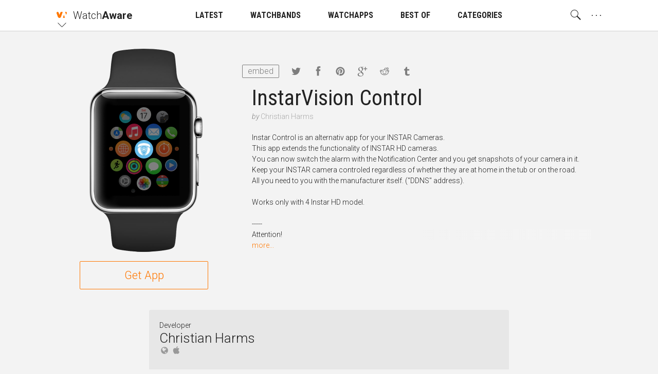

--- FILE ---
content_type: text/html; charset=utf-8
request_url: https://watchaware.com/watch-apps/instarvision-control/1447258098
body_size: 13791
content:
<!DOCTYPE html>
<html class="no-js">
<head lang="en">

<!--

 __      __            __           __      ______
/\ \  __/\ \          /\ \__       /\ \    /\  _  \
\ \ \/\ \ \ \     __  \ \ ,_\   ___\ \ \___\ \ \L\ \  __  __  __     __     _ __    __
 \ \ \ \ \ \ \  /'__`\ \ \ \/  /'___\ \  _ `\ \  __ \/\ \/\ \/\ \  /'__`\  /\`'__\/'__`\
  \ \ \_/ \_\ \/\ \L\.\_\ \ \_/\ \__/\ \ \ \ \ \ \/\ \ \ \_/ \_/ \/\ \L\.\_\ \ \//\  __/
   \ `\___x___/\ \__/.\_\\ \__\ \____\\ \_\ \_\ \_\ \_\ \___x___/'\ \__/.\_\\ \_\\ \____\
    '\/__//__/  \/__/\/_/ \/__/\/____/ \/_/\/_/\/_/\/_/\/__//__/   \/__/\/_/ \/_/ \/____/

  -->

  <meta charset="utf-8">
  <meta name="language" content="en" />
  <meta http-equiv="X-UA-Compatible" content="IE=edge">
  <meta http-equiv="Content-Type" content="text/html; charset=UTF-8" />
  <meta name="distribution" content="global" />

  <title>Apple Watch App | Watchaware</title>

    <meta name="ROBOTS" content="INDEX,FOLLOW">

  <meta name="viewport" content="width=device-width, initial-scale=1, minimum-scale=1, maximum-scale=1.5"/>

  <meta name="description" content="Instar Control is an alternativ app for your INSTAR Cameras."/>

  <!-- Schema.org markup for Google+ -->
  <meta itemprop="name" content="Apple Watch App">
  <meta itemprop="description" content="Instar Control is an alternativ app for your INSTAR Cameras.">
  <meta itemprop="image" content="https://s3.amazonaws.com/itunes-images/app-assets/1447258098/29483008/1447258098-29483008-circularArtwork-300.jpg">

  <!-- Twitter Card data -->
  <meta name="twitter:card" content="summary_large_image">
  <meta name="twitter:site" content="@WatchAware">
  <meta name="twitter:title" content="Apple Watch App">
  <meta name="twitter:description" content="Instar Control is an alternativ app for your INSTAR Cameras.">
  <meta name="twitter:image:src" content="https://s3.amazonaws.com/itunes-images/app-assets/1447258098/29483008/1447258098-29483008-circularArtwork-300.jpg">
  <meta name="twitter:widgets:theme" content="light">
  <meta name="twitter:widgets:link-color" content="#dc7d1a">
  <meta name="twitter:partner" content="tfwp">
  <link rel="me" href="https://twitter.com/watchaware">

  <!-- Open Graph data -->
  <meta property="og:title" content="Apple Watch App"/>
  <meta property="og:locale" content="en_US">
  <meta property="og:type" content="article"/>
  <meta property="og:url" content="https://watchaware.com/watch-apps/1447258098"/>
  <meta property="og:image" content="https://s3.amazonaws.com/itunes-images/app-assets/1447258098/29483008/1447258098-29483008-circularArtwork-300.jpg"/>
  <meta property="og:description" content="Instar Control is an alternativ app for your INSTAR Cameras."/>
  <meta property="og:site_name" content="watchaware"/>
  <meta name="author" content="WatchAware Staff Author">

  
  
  
  
  <link rel="canonical" href="https://watchaware.com/watch-apps/1447258098" />
  

  <!-- app icons -->
  <link rel="apple-touch-icon-precomposed" href="/assets/apple-touch-icon-152x152-05b02f15125bb410d10b4f2457f9a0d8.png">
  <link rel="apple-touch-icon" href="/assets/apple-touch-icon-8e78b0e585f9797d3644192d15a557a3.png">
  <link rel="apple-touch-icon" sizes="76x76" href="/assets/apple-touch-icon-76x76-f749ce8a77d3db1f17fcce917305513e.png">
  <link rel="apple-touch-icon" sizes="120x120" href="/assets/apple-touch-icon-120x120-348920028a9774a5d61eeefa2c46814b.png">
  <link rel="apple-touch-icon" sizes="152x152" href="/assets/apple-touch-icon-152x152-05b02f15125bb410d10b4f2457f9a0d8.png">
  <link rel="apple-touch-icon" sizes="180x180" href="/assets/apple-touch-icon-180x180-1effa02d5c7aa85d08ceb6ab99f90df3.png">
  <link rel="icon" sizes="128x128" href="/assets/touch-icon-128x128-15d2b3e0a3afc9ae4841afc17a31d87a.png">
  <link rel="icon" sizes="192x192" href="/assets/touch-icon-192x192-637030bdb770d0a45b83f8df34c98bb8.png">
  <link rel="icon" type="image/png" href="/assets/favicon-32x32-0233c27a4672ba77af6d45ae8f3691e1.png" sizes="32x32">
  <link rel="icon" type="image/png" href="/assets/favicon-96x96-257ede7e721cbc0ce267ab0b464199cb.png" sizes="96x96">
  <link rel="icon" type="image/png" href="/assets/favicon-16x16-527b3f116022f4f9b8e9d9c97799ebc3.png" sizes="16x16">
  <link rel="mask-icon" href="/assets/watchaware-icon-16x16-c782e819c158e5a4e01f2291f2a42494.svg" color="#ff7700">

  <!-- Feeds -->
  <link rel="alternate" type="application/rss+xml" title="WatchAware » Feed" href="https://watchaware.com/feed">

  <link href="/assets/application-5c1e6e008bda3c169bb41261f1df5f0c.css" media="all" rel="stylesheet" />
  <meta content="authenticity_token" name="csrf-param" />
<meta content="dllFoQmhHw7mYhVleEVTKXJkGWjlG//BBHajOmBMcEo=" name="csrf-token" />

  <!-- schema.org json-ld files  -->
  <script type="application/ld+json">
  {
    "@context": "http://schema.org",
    "@type": "Organization",
    "url": "https://www.watchaware.com",
    "logo": {
      "@type": "ImageObject",
      "url": "https://watchaware.com/watchaware_logo_768x467.png",
      "width": 768,
      "height": 467
    }
  }
</script>


<script type="application/ld+json">
  {
    "@context": "http://schema.org/",
    "@type": "MobileApplication",
    "url": "https://watchaware.com/watch-apps/1447258098",
    "name": "InstarVision Control",
    "applicationCategory": "watch app",
    "availableOnDevice": "Apple Watch",
    "thumbnailUrl": "https://s3.amazonaws.com/itunes-images/app-assets/1447258098/29483008/1447258098-29483008-circularArtwork-300.jpg",
    "screenshot": [
    ],
    "operatingSystem": "watchOS",
    "softwareVersion": "1.0",
    "author": {
      "@type": "Organization",
      "name": "Christian Harms",
      "url": "http://www.appproject.de"
    },
    "headline": "InstarVision Control",
    "description": "Instar Control is an alternativ app for your INSTAR Cameras.",
    "installUrl": "https://getapp.cc/app/1447258098"
  }
</script>


  <!-- end  -->

  <script>
  /*! modernizr 3.3.1 (Custom Build) | MIT !*/
  !function(e,n,t){function o(e){var n=x.className,t=Modernizr._config.classPrefix||"";if(S&&(n=n.baseVal),Modernizr._config.enableJSClass){var o=new RegExp("(^|\\s)"+t+"no-js(\\s|$)");n=n.replace(o,"$1"+t+"js$2")}Modernizr._config.enableClasses&&(n+=" "+t+e.join(" "+t),S?x.className.baseVal=n:x.className=n)}function r(e,n){return typeof e===n}function i(){var e,n,t,o,i,s,a;for(var f in _)if(_.hasOwnProperty(f)){if(e=[],n=_[f],n.name&&(e.push(n.name.toLowerCase()),n.options&&n.options.aliases&&n.options.aliases.length))for(t=0;t<n.options.aliases.length;t++)e.push(n.options.aliases[t].toLowerCase());for(o=r(n.fn,"function")?n.fn():n.fn,i=0;i<e.length;i++)s=e[i],a=s.split("."),1===a.length?Modernizr[a[0]]=o:(!Modernizr[a[0]]||Modernizr[a[0]]instanceof Boolean||(Modernizr[a[0]]=new Boolean(Modernizr[a[0]])),Modernizr[a[0]][a[1]]=o),y.push((o?"":"no-")+a.join("-"))}}function s(){return"function"!=typeof n.createElement?n.createElement(arguments[0]):S?n.createElementNS.call(n,"http://www.w3.org/2000/svg",arguments[0]):n.createElement.apply(n,arguments)}function a(e,n){if("object"==typeof e)for(var t in e)E(e,t)&&a(t,e[t]);else{e=e.toLowerCase();var r=e.split("."),i=Modernizr[r[0]];if(2==r.length&&(i=i[r[1]]),"undefined"!=typeof i)return Modernizr;n="function"==typeof n?n():n,1==r.length?Modernizr[r[0]]=n:(!Modernizr[r[0]]||Modernizr[r[0]]instanceof Boolean||(Modernizr[r[0]]=new Boolean(Modernizr[r[0]])),Modernizr[r[0]][r[1]]=n),o([(n&&0!=n?"":"no-")+r.join("-")]),Modernizr._trigger(e,n)}return Modernizr}function f(){var e=n.body;return e||(e=s(S?"svg":"body"),e.fake=!0),e}function u(e,t,o,r){var i,a,u,l,c="modernizr",d=s("div"),A=f();if(parseInt(o,10))for(;o--;)u=s("div"),u.id=r?r[o]:c+(o+1),d.appendChild(u);return i=s("style"),i.type="text/css",i.id="s"+c,(A.fake?A:d).appendChild(i),A.appendChild(d),i.styleSheet?i.styleSheet.cssText=e:i.appendChild(n.createTextNode(e)),d.id=c,A.fake&&(A.style.background="",A.style.overflow="hidden",l=x.style.overflow,x.style.overflow="hidden",x.appendChild(A)),a=t(d,e),A.fake?(A.parentNode.removeChild(A),x.style.overflow=l,x.offsetHeight):d.parentNode.removeChild(d),!!a}function l(e,n){return!!~(""+e).indexOf(n)}function c(e){return e.replace(/([a-z])-([a-z])/g,function(e,n,t){return n+t.toUpperCase()}).replace(/^-/,"")}function d(e,n){return function(){return e.apply(n,arguments)}}function A(e,n,t){var o;for(var i in e)if(e[i]in n)return t===!1?e[i]:(o=n[e[i]],r(o,"function")?d(o,t||n):o);return!1}function p(e){return e.replace(/([A-Z])/g,function(e,n){return"-"+n.toLowerCase()}).replace(/^ms-/,"-ms-")}function g(n,o){var r=n.length;if("CSS"in e&&"supports"in e.CSS){for(;r--;)if(e.CSS.supports(p(n[r]),o))return!0;return!1}if("CSSSupportsRule"in e){for(var i=[];r--;)i.push("("+p(n[r])+":"+o+")");return i=i.join(" or "),u("@supports ("+i+") { #modernizr { position: absolute; } }",function(e){return"absolute"==getComputedStyle(e,null).position})}return t}function m(e,n,o,i){function a(){u&&(delete z.style,delete z.modElem)}if(i=r(i,"undefined")?!1:i,!r(o,"undefined")){var f=g(e,o);if(!r(f,"undefined"))return f}for(var u,d,A,p,m,h=["modernizr","tspan","samp"];!z.style&&h.length;)u=!0,z.modElem=s(h.shift()),z.style=z.modElem.style;for(A=e.length,d=0;A>d;d++)if(p=e[d],m=z.style[p],l(p,"-")&&(p=c(p)),z.style[p]!==t){if(i||r(o,"undefined"))return a(),"pfx"==n?p:!0;try{z.style[p]=o}catch(v){}if(z.style[p]!=m)return a(),"pfx"==n?p:!0}return a(),!1}function h(e,n,t,o,i){var s=e.charAt(0).toUpperCase()+e.slice(1),a=(e+" "+B.join(s+" ")+s).split(" ");return r(n,"string")||r(n,"undefined")?m(a,n,o,i):(a=(e+" "+P.join(s+" ")+s).split(" "),A(a,n,t))}function v(e,n,o){return h(e,t,t,n,o)}var y=[],_=[],C={_version:"3.3.1",_config:{classPrefix:"",enableClasses:!0,enableJSClass:!0,usePrefixes:!0},_q:[],on:function(e,n){var t=this;setTimeout(function(){n(t[e])},0)},addTest:function(e,n,t){_.push({name:e,fn:n,options:t})},addAsyncTest:function(e){_.push({name:null,fn:e})}},Modernizr=function(){};Modernizr.prototype=C,Modernizr=new Modernizr;var w=C._config.usePrefixes?" -webkit- -moz- -o- -ms- ".split(" "):["",""];C._prefixes=w;var x=n.documentElement,S="svg"===x.nodeName.toLowerCase();Modernizr.addTest("canvas",function(){var e=s("canvas");return!(!e.getContext||!e.getContext("2d"))});var E;!function(){var e={}.hasOwnProperty;E=r(e,"undefined")||r(e.call,"undefined")?function(e,n){return n in e&&r(e.constructor.prototype[n],"undefined")}:function(n,t){return e.call(n,t)}}(),C._l={},C.on=function(e,n){this._l[e]||(this._l[e]=[]),this._l[e].push(n),Modernizr.hasOwnProperty(e)&&setTimeout(function(){Modernizr._trigger(e,Modernizr[e])},0)},C._trigger=function(e,n){if(this._l[e]){var t=this._l[e];setTimeout(function(){var e,o;for(e=0;e<t.length;e++)(o=t[e])(n)},0),delete this._l[e]}},Modernizr._q.push(function(){C.addTest=a}),Modernizr.addAsyncTest(function(){if(!Modernizr.canvas)return!1;var e=new Image,n=s("canvas"),t=n.getContext("2d");e.onload=function(){a("apng",function(){return"undefined"==typeof n.getContext?!1:(t.drawImage(e,0,0),0===t.getImageData(0,0,1,1).data[3])})},e.src="[data-uri]"});var b=C.testStyles=u;Modernizr.addTest("touchevents",function(){var t;if("ontouchstart"in e||e.DocumentTouch&&n instanceof DocumentTouch)t=!0;else{var o=["@media (",w.join("touch-enabled),("),"heartz",")","{#modernizr{top:9px;position:absolute}}"].join("");b(o,function(e){t=9===e.offsetTop})}return t});var T="Moz O ms Webkit",B=C._config.usePrefixes?T.split(" "):[];C._cssomPrefixes=B;var P=C._config.usePrefixes?T.toLowerCase().split(" "):[];C._domPrefixes=P;var j={elem:s("modernizr")};Modernizr._q.push(function(){delete j.elem});var z={style:j.elem.style};Modernizr._q.unshift(function(){delete z.style}),C.testAllProps=h,C.testAllProps=v,Modernizr.addTest("csstransitions",v("transition","all",!0)),i(),o(y),delete C.addTest,delete C.addAsyncTest;for(var N=0;N<Modernizr._q.length;N++)Modernizr._q[N]();e.Modernizr=Modernizr}(window,document);
  !function(){function f(a){localStorage.setItem(b,a),h(a)}function g(a){document.documentElement.classList.remove(d[a])}function h(a){document.documentElement.classList.add(d[a])}var a=this,b="aa_font_size",c=localStorage.getItem(b),d={"10px":"aa_base--10","11px":"aa_base--11","12px":"aa_base--12","13px":"aa_base--13"},e={"14px":"10px","15px":"10px","16px":"10px","17px":"10px","19px":"11px","21px":"12px","23px":"13px","28px":"13px","33px":"13px","40px":"13px","47px":"13px","53px":"13px"};a.measureFontSize=function(){var a=document.createElement("span");a.innerHTML="Sample",a.className="aa_system-font",document.body.appendChild(a);var b=e[window.getComputedStyle(a,null).fontSize];b!=c&&(c&&g(c),f(b))},a.modifyBaseSize=function(a,e){if("number"==typeof a){c=localStorage.getItem(b);var h=parseInt(c.split("px")[0]);a>0?h+=1:a<0&&(h-=1);var i=h+"px";if(e){if(d[i])return!1;if(a>0)return"max";if(a<0)return"min"}else d[i]&&(g(c),f(i))}},a.checkSizePos=function(){var a=modifyBaseSize(1,!0),b=modifyBaseSize(-1,!0);return a||b||!1},c&&2==c.indexOf("px")?h(c):f("10px")}();
  !function(){var a="nightMode";localStorage.getItem(a)&&document.documentElement.classList.add("dark")}();
</script>
</head>
<body ontouchstart>

  <!-- main menu -->
<nav id="js-nav" class="am am--wa aa_text_not_selectable ">
  <div class="container-resp">
    <div class="am__elem aa_pull--left am__elem--sub am__elem--click js-nav-open">
      <div class="am__elem__icon am__elem__logo aai-watchaware"></div>

      <div class="am__elem__down"></div>

      <div class="am__elem__sub am__elem__sub--left aa_text--left">
        <ul class="am__elem__sub__">
          <li><a href="https://appadvice.com/" class="am__elem__sub__elem am__elem__sub__elem--big aai-appadvice">App<strong>Advice</strong></a></li>

          <li><a href="https://appadvice.com/products" class="am__elem__sub__elem am__elem__sub__elem--big aai-appadvice">Gear<strong>Advice</strong></a></li>

          <li><a href="https://appadvice.com/tv" class="am__elem__sub__elem am__elem__sub__elem--big aai-appadvice">App<strong>Advice</strong>/TV</a></li>

          <li><a href="https://appadvice.com/game" class="am__elem__sub__elem am__elem__sub__elem--big aai-nowgaming">Now<strong>Gaming</strong></a></li>
        </ul>
      </div>
    </div>

    <a href="/" class="am__elem aa_pull--left aa_padding-lr--0">
      <div class="am__elem__text aa_text--20 aa_text--light">Watch<span class="aa_text--bold">Aware</span></div>
    </a>

    <div class="am__elem aa_pull--right am__elem--click aa_hide--m js-nav-open">
      <div class="am__elem__text am__elem__text--dot">. . .</div>

      <div class="am__elem__sub am__elem__sub--full aa_text--condensed">
        <ul class="am__elem__sub__ js-nav-set-height">
          <li><a href="/news" class="am__elem__sub__elem aa_text--bold">LATEST</a></li>

          <li><a href="/best-apple-watch-bands" class="am__elem__sub__elem aa_text--bold">WATCHBANDS</a></li>

          <li>
            <div class="am__elem__sub__elem am__elem--click aa_text--bold js-nav-open-sub">WATCHAPPS</div>

            <ul class="am__elem__sub__">
              <li><a href="/watch-apps" class="am__elem__sub__elem">All watch apps</a></li>

              <li><a href="/watch-apps/featured" class="am__elem__sub__elem">Featured watch apps</a></li>
            </ul>
          </li>

          <li><a href="/watch-apps/lists" class="am__elem__sub__elem aa_text--bold">BEST OF</a></li>

          <li><a href="/watch-apps/categories" class="am__elem__sub__elem aa_text--bold">CATEGORIES</a></li>

          <li class="am__elem__sub__divider"></li>

          <li><a href="/authors" class="am__elem__sub__elem">About our staff</a></li>

          <li><a href="https://twitter.com/watchaware" class="am__elem__sub__btn">Follow us on Twitter</a></li>

          <li class="am__elem__sub__divider"></li>

          <li class="aa_clearfix">
            <div class="am__elem__sub__set">
              <button class="am__elem__sub__set__btn aai-moon-cloud js-dark-btn"></button>

              <div class="am__elem__sub__set__text">Night Mode</div>
            </div>

            <div class="am__elem__sub__set aa_hide--touchdevice">
              <button class="am__elem__sub__set__btn aai-plus-circ js-text-plus"></button>

              <button class="am__elem__sub__set__btn aai-minus-circ js-text-minus"></button>

              <div class="am__elem__sub__set__text">Font Size</div>
            </div>
          </li>
        </ul>
      </div>
    </div>

    <div class="am__elem aa_pull--right am__elem--sub am__elem--click aa_show--m js-nav-open">
      <div class="am__elem__text am__elem__text--dot">. . .</div>

      <div class="am__elem__sub am__elem__sub--right aa_text--condensed">
        <ul class="am__elem__sub__">
          <li><a href="/authors" class="am__elem__sub__elem">About our staff</a></li>

          <li><a href="https://twitter.com/watchaware" class="am__elem__sub__btn">Follow us on Twitter</a></li>

          <li class="am__elem__sub__divider"></li>

          <li class="aa_clearfix">
            <div class="am__elem__sub__set">
              <button class="am__elem__sub__set__btn aai-moon-cloud js-dark-btn"></button>

              <div class="am__elem__sub__set__text">Night Mode</div>
            </div>

            <div class="am__elem__sub__set aa_hide--touchdevice">
              <button class="am__elem__sub__set__btn aai-plus-circ js-text-plus"></button>

              <button class="am__elem__sub__set__btn aai-minus-circ js-text-minus"></button>

              <div class="am__elem__sub__set__text">Font Size</div>
            </div>
          </li>
        </ul>
      </div>
    </div>

    <div class="am__elem aa_pull--right am__elem--click js-nav-open has-search on-click ">
      <div class="am__elem__icon aai-search"></div>

      <div class="am__elem__sub am__elem__sub--behind am__elem__sub--full">
        <div class="container-resp aa_position--relative">
          <button class="aa_search__close aai-delete-o js-search-close"></button>

          <form id="js-search" class="am_search " data-before="Look this up for me:" data-after="You searched for:">
            <div class="am_search__icon">
              <div class="mcl_loader mcl_loader--small">
                <div class="mcl_search mcl_search--small">
                  <div class="mcl_search__glass">
                    <div class="mcl_search__glass__paper">
                      <div class="mcl_search__glass__paper__">
                        <div id="js-search-glass" class="mcl_search__glass__paper__text"></div>
                      </div>
                    </div>
                  </div>

                  <div class="mcl_search__handle"></div>
                </div>
              </div>
            </div>

            <div class="am_search__input">
              <input id="js-search-input" class="am_search__input__" type="search" placeholder="" value="">
            </div>
          </form>

          <div class="am_search__options">
            <div class="am_search__options__ aa_text--center">
              <button class="am_search__options__elem active js-search-type" data-search="watch">Watch Apps</button>
            </div>
          </div>
        </div>
      </div>
    </div>

    <a href="/news" class="am__elem aa_margin-lr--15 aa_show--m">
      <div class="am__elem__text aa_text--condensed">LATEST</div>
    </a>

    <a href="/best-apple-watch-bands" class="am__elem aa_margin-lr--15 aa_show--m">
      <div class="am__elem__text aa_text--condensed">WATCHBANDS</div>
    </a>

    <div class="am__elem am__elem--sub am__elem--click aa_margin-lr--15 aa_show--m js-nav-open">
      <a href="/watch-apps" class="am__elem__text aa_text--condensed">WATCHAPPS</a>

      <div class="am__elem__sub am__elem__sub--center aa_text--condensed">
        <ul class="am__elem__sub__">
          <li><a href="/watch-apps" class="am__elem__sub__elem">All watch apps</a></li>

          <li><a href="/watch-apps/featured" class="am__elem__sub__elem">Featured watch apps</a></li>
        </ul>
      </div>
    </div>

    <a href="/watch-apps/lists" class="am__elem aa_margin-lr--15 aa_show--m">
      <div class="am__elem__text aa_text--condensed">BEST OF</div>
    </a>

    <a href="/watch-apps/categories" class="am__elem aa_margin-lr--15 aa_show--m">
      <div class="am__elem__text aa_text--condensed">CATEGORIES</div>
    </a>
  </div>
</nav>
<div id="js-nav-helper" class="am-helper"></div>
<!-- main menu end -->


<!-- page content -->
<div class="main-wrapper">
  <noscript>
    <div class="notification">For proper use of this site, you need to enable javascript in your browser!</div>
  </noscript>

  <div class="notification browsehappy">You are using an <strong>outdated</strong> browser. Please
    <a href="http://browsehappy.com/">upgrade your browser</a> to improve your experience.</div>

  <section class="content aa_clearfix">
    <div class="container-resp aa_noverflow aa_position--relative">
      <div class="aa_hide--s aa_text--center">
        <h1 class="watch-title aa_padding-lr--20">InstarVision Control</h1>

        <div class="watch-developer">
          <span>by </span><a class="watch-developer__name" href="http://www.appproject.de" target="_blank">Christian Harms</a>
        </div>
      </div>

      <div class="watch-share">
          <button class="embed-btn aa_show--m js-embed-btn">embed</button>
        <a href="https://twitter.com/intent/tweet?text=Apple Watch App&url=http://watchaware.com/watch-apps/1447258098&via=WatchAware" target="_blank"
           class="share__link share__link--tw aai-twitter"></a>
        <a href="https://www.facebook.com/sharer/sharer.php?u=http://watchaware.com/watch-apps/1447258098" target="_blank"
           class="share__link share__link--fb aai-facebook"></a>
        <a href="https://pinterest.com/pin/create/button/?url=http://watchaware.com/watch-apps/1447258098&description=Instar Control is an alternativ app for your INSTAR Cameras.&media=https://s3.amazonaws.com/itunes-images/app-assets/1447258098/29483008/1447258098-29483008-circularArtwork-300.jpg" target="_blank"
           class="share__link share__link--pi aai-pinterest"></a>
        <a href="https://plus.google.com/share?url=http://watchaware.com/watch-apps/1447258098" target="_blank"
           class="share__link share__link--go aai-google-plus"></a>
        <a href="http://www.reddit.com/submit?url=http://watchaware.com/watch-apps/1447258098&title=Apple Watch App" target="_blank"
           class="share__link share__link--re aai-reddit"></a>
        <a href="https://www.tumblr.com/share" target="_blank" class="share__link share__link--tu aai-tumblr"></a>
      </div>

        <div class="embed-view aa_hidden js-embed-view" data-id="1447258098">
          Paste this code into your website:
          <textarea class="embed-view__code js-embed-code"></textarea>
          <a href="https://watchaware.com/v3/embed/1447258098" target="_blank">Customize</a>
        </div>

      <!-- app start -->
<div id="1447258098" class="watch-app-wrapper watch-app-wrapper--only">
  <div class="watch-app-wrapper__pad">
    <div class="watch-app js-watch js-load">
      <div class="watch-app__watch">
        <div class="frame-watch__load show-on-load"></div>

        <!-- add app__watch__band--band-type class as a second class to have a band appear -->
        <div class="watch-app__watch__band watch-app__watch__band--band--link-grey"></div>

        <!-- add app__watch__img--watch-type class as a second class to change the default watchface -->
        <div class="watch-app__watch__img watch-app__watch__img--watch-gold">
          <div class="watch-app__watch__img__screen">
            <div class="watch-stage">
              <div class="watch-stage__base js-base">
                <div class="watch-icon watch-icon--1 watch-icon--s"></div>
                <div class="watch-icon watch-icon--2 watch-icon--m"></div>
                <div class="watch-icon watch-icon--3 watch-icon--s"></div>
                <div class="watch-icon watch-icon--4 watch-icon--s"></div>
                <div class="watch-icon watch-icon--5 watch-icon--l"></div>
                <div class="watch-icon watch-icon--6 watch-icon--l"></div>
                <div class="watch-icon watch-icon--7 watch-icon--s"></div>
                <div class="watch-icon watch-icon--8 watch-icon--xs"></div>
                <div class="watch-icon watch-icon--9 watch-icon--l"></div>
                <div class="watch-icon watch-icon--11 watch-icon--l"></div>
                <div class="watch-icon watch-icon--12 watch-icon--xs"></div>
                <div class="watch-icon watch-icon--13 watch-icon--s"></div>
                <div class="watch-icon watch-icon--14 watch-icon--l"></div>
                <div class="watch-icon watch-icon--15 watch-icon--l"></div>
                <div class="watch-icon watch-icon--16 watch-icon--s"></div>
                <div class="watch-icon watch-icon--17 watch-icon--s"></div>
                <div class="watch-icon watch-icon--18 watch-icon--m"></div>
                <div class="watch-icon watch-icon--19 watch-icon--s"></div>
                <div class="watch-icon watch-icon--20 watch-icon--xs"></div>

                <!-- App logo goes here as a background image. -->
                <!-- add js-app/glance/notification-btn class depending on what should play on the icon click -->
                <div class="watch-icon watch-icon--10 js-app-btn" style="background-image: url(https://s3.amazonaws.com/itunes-images/app-assets/1447258098/29483008/1447258098-29483008-circularArtwork-300.jpg)"></div>
              </div>

              <div class="watch-stage__blur"></div>



            </div>
          </div>

          <button class="watch-app__watch__crown js-close"></button>
        </div>
      </div>

      <div class="watch-app__controls hide-on-load">
        <!-- Add js-scroll-play class to the button which should autoplay -->
      </div>

    </div>
  </div>

    <a href="https://getapp.cc/app/1447258098" target="_blank" class="get-btn">Get App</a>
</div>
<!-- app end -->


      <div class="watch-app-details">
        <div class="aa_show--s aa_margin-b--20">
          <h1 class="watch-title">InstarVision Control</h1>

          <div class="watch-developer">
            <span>by </span><a class="watch-developer__name" href="http://www.appproject.de" target="_blank">Christian Harms</a>
          </div>
        </div>

        <div class="js-truncate">Instar Control is an alternativ app for your INSTAR Cameras.</br>This app extends the functionality of INSTAR HD cameras.</br>You can now switch the alarm with the Notification Center and you get snapshots of your camera in it. Keep your INSTAR camera controled regardless of whether they are at home in the tub or on the road.</br>All you need to you with the manufacturer itself. ("DDNS" address).</br></br>Works only with 4 Instar HD model.</br></br>-----</br>Attention!</br>-----</br>Unofficial app of mine for all INSTAR user.</br>The use of brand names is solely to determine the basis of my app, since the app can only work with cameras of this manufacturer.</br>For further questions or ideas, please use my support options.</div>
      </div>
    </div>


    <div class="watch-app-details watch-developer-info">
      Developer
      <div class="watch-developer-info__name">Christian Harms</div>

        <a href="http://www.appproject.de" class="watch-developer-info__link aai-globe" target="_blank"></a>
        <a href="https://apps.apple.com/us/developer/christian-harms/id519574988?uo=4" class="watch-developer-info__link aai-apple" target="_blank"></a>

      <p></p>

    </div>
</section>

</div>
<!-- page content end -->

<!-- footer -->
<footer class="footer">
  <span class="aa_opacity--05">Copyright 2026 AppAdvice LLC. All rights reserved.</span>
</footer>
<!-- footer end -->


<script>
  /** Copyright 2016 Small Batch, Inc.
   * Licensed under the Apache License, Version 2.0 (the "License"); you may not
   * use this file except in compliance with the License. You may obtain a copy of
   * the License at http://www.apache.org/licenses/LICENSE-2.0
   * Unless required by applicable law or agreed to in writing, software
   * distributed under the License is distributed on an "AS IS" BASIS, WITHOUT
   * WARRANTIES OR CONDITIONS OF ANY KIND, either express or implied. See the
   * License for the specific language governing permissions and limitations under
   * the License.*/
  /* Web Font Loader v1.6.26 - (c) Adobe Systems, Google. License: Apache 2.0 */
  (function(){function aa(a,b,c){return a.call.apply(a.bind,arguments)}function ba(a,b,c){if(!a)throw Error();if(2<arguments.length){var d=Array.prototype.slice.call(arguments,2);return function(){var c=Array.prototype.slice.call(arguments);Array.prototype.unshift.apply(c,d);return a.apply(b,c)}}return function(){return a.apply(b,arguments)}}function p(a,b,c){p=Function.prototype.bind&&-1!=Function.prototype.bind.toString().indexOf("native code")?aa:ba;return p.apply(null,arguments)}var q=Date.now||function(){return+new Date};function ca(a,b){this.a=a;this.m=b||a;this.c=this.m.document}var da=!!window.FontFace;function t(a,b,c,d){b=a.c.createElement(b);if(c)for(var e in c)c.hasOwnProperty(e)&&("style"==e?b.style.cssText=c[e]:b.setAttribute(e,c[e]));d&&b.appendChild(a.c.createTextNode(d));return b}function u(a,b,c){a=a.c.getElementsByTagName(b)[0];a||(a=document.documentElement);a.insertBefore(c,a.lastChild)}function v(a){a.parentNode&&a.parentNode.removeChild(a)}
    function w(a,b,c){b=b||[];c=c||[];for(var d=a.className.split(/\s+/),e=0;e<b.length;e+=1){for(var f=!1,g=0;g<d.length;g+=1)if(b[e]===d[g]){f=!0;break}f||d.push(b[e])}b=[];for(e=0;e<d.length;e+=1){f=!1;for(g=0;g<c.length;g+=1)if(d[e]===c[g]){f=!0;break}f||b.push(d[e])}a.className=b.join(" ").replace(/\s+/g," ").replace(/^\s+|\s+$/,"")}function y(a,b){for(var c=a.className.split(/\s+/),d=0,e=c.length;d<e;d++)if(c[d]==b)return!0;return!1}
    function z(a){if("string"===typeof a.f)return a.f;var b=a.m.location.protocol;"about:"==b&&(b=a.a.location.protocol);return"https:"==b?"https:":"http:"}function ea(a){return a.m.location.hostname||a.a.location.hostname}
    function A(a,b,c){function d(){k&&e&&f&&(k(g),k=null)}b=t(a,"link",{rel:"stylesheet",href:b,media:"all"});var e=!1,f=!0,g=null,k=c||null;da?(b.onload=function(){e=!0;d()},b.onerror=function(){e=!0;g=Error("Stylesheet failed to load");d()}):setTimeout(function(){e=!0;d()},0);u(a,"head",b)}
    function B(a,b,c,d){var e=a.c.getElementsByTagName("head")[0];if(e){var f=t(a,"script",{src:b}),g=!1;f.onload=f.onreadystatechange=function(){g||this.readyState&&"loaded"!=this.readyState&&"complete"!=this.readyState||(g=!0,c&&c(null),f.onload=f.onreadystatechange=null,"HEAD"==f.parentNode.tagName&&e.removeChild(f))};e.appendChild(f);setTimeout(function(){g||(g=!0,c&&c(Error("Script load timeout")))},d||5E3);return f}return null};function C(){this.a=0;this.c=null}function D(a){a.a++;return function(){a.a--;E(a)}}function F(a,b){a.c=b;E(a)}function E(a){0==a.a&&a.c&&(a.c(),a.c=null)};function G(a){this.a=a||"-"}G.prototype.c=function(a){for(var b=[],c=0;c<arguments.length;c++)b.push(arguments[c].replace(/[\W_]+/g,"").toLowerCase());return b.join(this.a)};function H(a,b){this.c=a;this.f=4;this.a="n";var c=(b||"n4").match(/^([nio])([1-9])$/i);c&&(this.a=c[1],this.f=parseInt(c[2],10))}function fa(a){return I(a)+" "+(a.f+"00")+" 300px "+J(a.c)}function J(a){var b=[];a=a.split(/,\s*/);for(var c=0;c<a.length;c++){var d=a[c].replace(/['"]/g,"");-1!=d.indexOf(" ")||/^\d/.test(d)?b.push("'"+d+"'"):b.push(d)}return b.join(",")}function K(a){return a.a+a.f}function I(a){var b="normal";"o"===a.a?b="oblique":"i"===a.a&&(b="italic");return b}
    function ga(a){var b=4,c="n",d=null;a&&((d=a.match(/(normal|oblique|italic)/i))&&d[1]&&(c=d[1].substr(0,1).toLowerCase()),(d=a.match(/([1-9]00|normal|bold)/i))&&d[1]&&(/bold/i.test(d[1])?b=7:/[1-9]00/.test(d[1])&&(b=parseInt(d[1].substr(0,1),10))));return c+b};function ha(a,b){this.c=a;this.f=a.m.document.documentElement;this.h=b;this.a=new G("-");this.j=!1!==b.events;this.g=!1!==b.classes}function ia(a){a.g&&w(a.f,[a.a.c("wf","loading")]);L(a,"loading")}function M(a){if(a.g){var b=y(a.f,a.a.c("wf","active")),c=[],d=[a.a.c("wf","loading")];b||c.push(a.a.c("wf","inactive"));w(a.f,c,d)}L(a,"inactive")}function L(a,b,c){if(a.j&&a.h[b])if(c)a.h[b](c.c,K(c));else a.h[b]()};function ja(){this.c={}}function ka(a,b,c){var d=[],e;for(e in b)if(b.hasOwnProperty(e)){var f=a.c[e];f&&d.push(f(b[e],c))}return d};function N(a,b){this.c=a;this.f=b;this.a=t(this.c,"span",{"aria-hidden":"true"},this.f)}function O(a){u(a.c,"body",a.a)}function P(a){return"display:block;position:absolute;top:-9999px;left:-9999px;font-size:300px;width:auto;height:auto;line-height:normal;margin:0;padding:0;font-variant:normal;white-space:nowrap;font-family:"+J(a.c)+";"+("font-style:"+I(a)+";font-weight:"+(a.f+"00")+";")};function Q(a,b,c,d,e,f){this.g=a;this.j=b;this.a=d;this.c=c;this.f=e||3E3;this.h=f||void 0}Q.prototype.start=function(){var a=this.c.m.document,b=this,c=q(),d=new Promise(function(d,e){function k(){q()-c>=b.f?e():a.fonts.load(fa(b.a),b.h).then(function(a){1<=a.length?d():setTimeout(k,25)},function(){e()})}k()}),e=new Promise(function(a,d){setTimeout(d,b.f)});Promise.race([e,d]).then(function(){b.g(b.a)},function(){b.j(b.a)})};function R(a,b,c,d,e,f,g){this.v=a;this.B=b;this.c=c;this.a=d;this.s=g||"BESbswy";this.f={};this.w=e||3E3;this.u=f||null;this.o=this.j=this.h=this.g=null;this.g=new N(this.c,this.s);this.h=new N(this.c,this.s);this.j=new N(this.c,this.s);this.o=new N(this.c,this.s);a=new H(this.a.c+",serif",K(this.a));a=P(a);this.g.a.style.cssText=a;a=new H(this.a.c+",sans-serif",K(this.a));a=P(a);this.h.a.style.cssText=a;a=new H("serif",K(this.a));a=P(a);this.j.a.style.cssText=a;a=new H("sans-serif",K(this.a));a=
      P(a);this.o.a.style.cssText=a;O(this.g);O(this.h);O(this.j);O(this.o)}var S={D:"serif",C:"sans-serif"},T=null;function U(){if(null===T){var a=/AppleWebKit\/([0-9]+)(?:\.([0-9]+))/.exec(window.navigator.userAgent);T=!!a&&(536>parseInt(a[1],10)||536===parseInt(a[1],10)&&11>=parseInt(a[2],10))}return T}R.prototype.start=function(){this.f.serif=this.j.a.offsetWidth;this.f["sans-serif"]=this.o.a.offsetWidth;this.A=q();la(this)};
    function ma(a,b,c){for(var d in S)if(S.hasOwnProperty(d)&&b===a.f[S[d]]&&c===a.f[S[d]])return!0;return!1}function la(a){var b=a.g.a.offsetWidth,c=a.h.a.offsetWidth,d;(d=b===a.f.serif&&c===a.f["sans-serif"])||(d=U()&&ma(a,b,c));d?q()-a.A>=a.w?U()&&ma(a,b,c)&&(null===a.u||a.u.hasOwnProperty(a.a.c))?V(a,a.v):V(a,a.B):na(a):V(a,a.v)}function na(a){setTimeout(p(function(){la(this)},a),50)}function V(a,b){setTimeout(p(function(){v(this.g.a);v(this.h.a);v(this.j.a);v(this.o.a);b(this.a)},a),0)};function W(a,b,c){this.c=a;this.a=b;this.f=0;this.o=this.j=!1;this.s=c}var X=null;W.prototype.g=function(a){var b=this.a;b.g&&w(b.f,[b.a.c("wf",a.c,K(a).toString(),"active")],[b.a.c("wf",a.c,K(a).toString(),"loading"),b.a.c("wf",a.c,K(a).toString(),"inactive")]);L(b,"fontactive",a);this.o=!0;oa(this)};
    W.prototype.h=function(a){var b=this.a;if(b.g){var c=y(b.f,b.a.c("wf",a.c,K(a).toString(),"active")),d=[],e=[b.a.c("wf",a.c,K(a).toString(),"loading")];c||d.push(b.a.c("wf",a.c,K(a).toString(),"inactive"));w(b.f,d,e)}L(b,"fontinactive",a);oa(this)};function oa(a){0==--a.f&&a.j&&(a.o?(a=a.a,a.g&&w(a.f,[a.a.c("wf","active")],[a.a.c("wf","loading"),a.a.c("wf","inactive")]),L(a,"active")):M(a.a))};function pa(a){this.j=a;this.a=new ja;this.h=0;this.f=this.g=!0}pa.prototype.load=function(a){this.c=new ca(this.j,a.context||this.j);this.g=!1!==a.events;this.f=!1!==a.classes;qa(this,new ha(this.c,a),a)};
    function ra(a,b,c,d,e){var f=0==--a.h;(a.f||a.g)&&setTimeout(function(){var a=e||null,k=d||null||{};if(0===c.length&&f)M(b.a);else{b.f+=c.length;f&&(b.j=f);var h,m=[];for(h=0;h<c.length;h++){var l=c[h],n=k[l.c],r=b.a,x=l;r.g&&w(r.f,[r.a.c("wf",x.c,K(x).toString(),"loading")]);L(r,"fontloading",x);r=null;null===X&&(X=window.FontFace?(x=/Gecko.*Firefox\/(\d+)/.exec(window.navigator.userAgent))?42<parseInt(x[1],10):!0:!1);X?r=new Q(p(b.g,b),p(b.h,b),b.c,l,b.s,n):r=new R(p(b.g,b),p(b.h,b),b.c,l,b.s,a,
        n);m.push(r)}for(h=0;h<m.length;h++)m[h].start()}},0)}function qa(a,b,c){var d=[],e=c.timeout;ia(b);var d=ka(a.a,c,a.c),f=new W(a.c,b,e);a.h=d.length;b=0;for(c=d.length;b<c;b++)d[b].load(function(b,d,c){ra(a,f,b,d,c)})};function sa(a,b){this.c=a;this.a=b}function ta(a,b,c){var d=z(a.c);a=(a.a.api||"fast.fonts.net/jsapi").replace(/^.*http(s?):(\/\/)?/,"");return d+"//"+a+"/"+b+".js"+(c?"?v="+c:"")}
    sa.prototype.load=function(a){function b(){if(f["__mti_fntLst"+d]){var c=f["__mti_fntLst"+d](),e=[],h;if(c)for(var m=0;m<c.length;m++){var l=c[m].fontfamily;void 0!=c[m].fontStyle&&void 0!=c[m].fontWeight?(h=c[m].fontStyle+c[m].fontWeight,e.push(new H(l,h))):e.push(new H(l))}a(e)}else setTimeout(function(){b()},50)}var c=this,d=c.a.projectId,e=c.a.version;if(d){var f=c.c.m;B(this.c,ta(c,d,e),function(e){e?a([]):(f["__MonotypeConfiguration__"+d]=function(){return c.a},b())}).id="__MonotypeAPIScript__"+
      d}else a([])};function ua(a,b){this.c=a;this.a=b}ua.prototype.load=function(a){var b,c,d=this.a.urls||[],e=this.a.families||[],f=this.a.testStrings||{},g=new C;b=0;for(c=d.length;b<c;b++)A(this.c,d[b],D(g));var k=[];b=0;for(c=e.length;b<c;b++)if(d=e[b].split(":"),d[1])for(var h=d[1].split(","),m=0;m<h.length;m+=1)k.push(new H(d[0],h[m]));else k.push(new H(d[0]));F(g,function(){a(k,f)})};function va(a,b,c){a?this.c=a:this.c=b+wa;this.a=[];this.f=[];this.g=c||""}var wa="//fonts.googleapis.com/css";function xa(a,b){for(var c=b.length,d=0;d<c;d++){var e=b[d].split(":");3==e.length&&a.f.push(e.pop());var f="";2==e.length&&""!=e[1]&&(f=":");a.a.push(e.join(f))}}
    function ya(a){if(0==a.a.length)throw Error("No fonts to load!");if(-1!=a.c.indexOf("kit="))return a.c;for(var b=a.a.length,c=[],d=0;d<b;d++)c.push(a.a[d].replace(/ /g,"+"));b=a.c+"?family="+c.join("%7C");0<a.f.length&&(b+="&subset="+a.f.join(","));0<a.g.length&&(b+="&text="+encodeURIComponent(a.g));return b};function za(a){this.f=a;this.a=[];this.c={}}
    var Aa={latin:"BESbswy","latin-ext":"\u00e7\u00f6\u00fc\u011f\u015f",cyrillic:"\u0439\u044f\u0416",greek:"\u03b1\u03b2\u03a3",khmer:"\u1780\u1781\u1782",Hanuman:"\u1780\u1781\u1782"},Ba={thin:"1",extralight:"2","extra-light":"2",ultralight:"2","ultra-light":"2",light:"3",regular:"4",book:"4",medium:"5","semi-bold":"6",semibold:"6","demi-bold":"6",demibold:"6",bold:"7","extra-bold":"8",extrabold:"8","ultra-bold":"8",ultrabold:"8",black:"9",heavy:"9",l:"3",r:"4",b:"7"},Ca={i:"i",italic:"i",n:"n",normal:"n"},
      Da=/^(thin|(?:(?:extra|ultra)-?)?light|regular|book|medium|(?:(?:semi|demi|extra|ultra)-?)?bold|black|heavy|l|r|b|[1-9]00)?(n|i|normal|italic)?$/;
    function Ea(a){for(var b=a.f.length,c=0;c<b;c++){var d=a.f[c].split(":"),e=d[0].replace(/\+/g," "),f=["n4"];if(2<=d.length){var g;var k=d[1];g=[];if(k)for(var k=k.split(","),h=k.length,m=0;m<h;m++){var l;l=k[m];if(l.match(/^[\w-]+$/)){var n=Da.exec(l.toLowerCase());if(null==n)l="";else{l=n[2];l=null==l||""==l?"n":Ca[l];n=n[1];if(null==n||""==n)n="4";else var r=Ba[n],n=r?r:isNaN(n)?"4":n.substr(0,1);l=[l,n].join("")}}else l="";l&&g.push(l)}0<g.length&&(f=g);3==d.length&&(d=d[2],g=[],d=d?d.split(","):
      g,0<d.length&&(d=Aa[d[0]])&&(a.c[e]=d))}a.c[e]||(d=Aa[e])&&(a.c[e]=d);for(d=0;d<f.length;d+=1)a.a.push(new H(e,f[d]))}};function Fa(a,b){this.c=a;this.a=b}var Ga={Arimo:!0,Cousine:!0,Tinos:!0};Fa.prototype.load=function(a){var b=new C,c=this.c,d=new va(this.a.api,z(c),this.a.text),e=this.a.families;xa(d,e);var f=new za(e);Ea(f);A(c,ya(d),D(b));F(b,function(){a(f.a,f.c,Ga)})};function Ha(a,b){this.c=a;this.a=b}Ha.prototype.load=function(a){var b=this.a.id,c=this.c.m;b?B(this.c,(this.a.api||"https://use.typekit.net")+"/"+b+".js",function(b){if(b)a([]);else if(c.Typekit&&c.Typekit.config&&c.Typekit.config.fn){b=c.Typekit.config.fn;for(var e=[],f=0;f<b.length;f+=2)for(var g=b[f],k=b[f+1],h=0;h<k.length;h++)e.push(new H(g,k[h]));try{c.Typekit.load({events:!1,classes:!1,async:!0})}catch(m){}a(e)}},2E3):a([])};function Ia(a,b){this.c=a;this.f=b;this.a=[]}Ia.prototype.load=function(a){var b=this.f.id,c=this.c.m,d=this;b?(c.__webfontfontdeckmodule__||(c.__webfontfontdeckmodule__={}),c.__webfontfontdeckmodule__[b]=function(b,c){for(var g=0,k=c.fonts.length;g<k;++g){var h=c.fonts[g];d.a.push(new H(h.name,ga("font-weight:"+h.weight+";font-style:"+h.style)))}a(d.a)},B(this.c,z(this.c)+(this.f.api||"//f.fontdeck.com/s/css/js/")+ea(this.c)+"/"+b+".js",function(b){b&&a([])})):a([])};var Y=new pa(window);Y.a.c.custom=function(a,b){return new ua(b,a)};Y.a.c.fontdeck=function(a,b){return new Ia(b,a)};Y.a.c.monotype=function(a,b){return new sa(b,a)};Y.a.c.typekit=function(a,b){return new Ha(b,a)};Y.a.c.google=function(a,b){return new Fa(b,a)};var Z={load:p(Y.load,Y)};"function"===typeof define&&define.amd?define(function(){return Z}):"undefined"!==typeof module&&module.exports?module.exports=Z:(window.WebFont=Z,window.WebFontConfig&&Y.load(window.WebFontConfig));}());
  (function(){WebFont.load({google:{families:['Roboto:100,300,300italic,400,400italic,500,500italic,700,900','Roboto Condensed:300,400,400italic,700']}});})();
</script>
<script src="/assets/application-c4e5716f656f285739bf6f28b0cfa9ee.js"></script>
<!-- Google Analyics -->
<script>
  (function(i,s,o,g,r,a,m){i['GoogleAnalyticsObject']=r;i[r]=i[r]||function(){
      (i[r].q=i[r].q||[]).push(arguments)},i[r].l=1*new Date();a=s.createElement(o),
    m=s.getElementsByTagName(o)[0];a.async=1;a.src=g;m.parentNode.insertBefore(a,m)
  })(window,document,'script','//www.google-analytics.com/analytics.js','ga');

  ga('create', 'UA-53639315-2', 'auto');
  ga('send', 'pageview');

</script>
<script defer src="https://static.cloudflareinsights.com/beacon.min.js/vcd15cbe7772f49c399c6a5babf22c1241717689176015" integrity="sha512-ZpsOmlRQV6y907TI0dKBHq9Md29nnaEIPlkf84rnaERnq6zvWvPUqr2ft8M1aS28oN72PdrCzSjY4U6VaAw1EQ==" data-cf-beacon='{"version":"2024.11.0","token":"76d12e575e814ec2a2703750f80f4be6","r":1,"server_timing":{"name":{"cfCacheStatus":true,"cfEdge":true,"cfExtPri":true,"cfL4":true,"cfOrigin":true,"cfSpeedBrain":true},"location_startswith":null}}' crossorigin="anonymous"></script>
</body>
</html>
